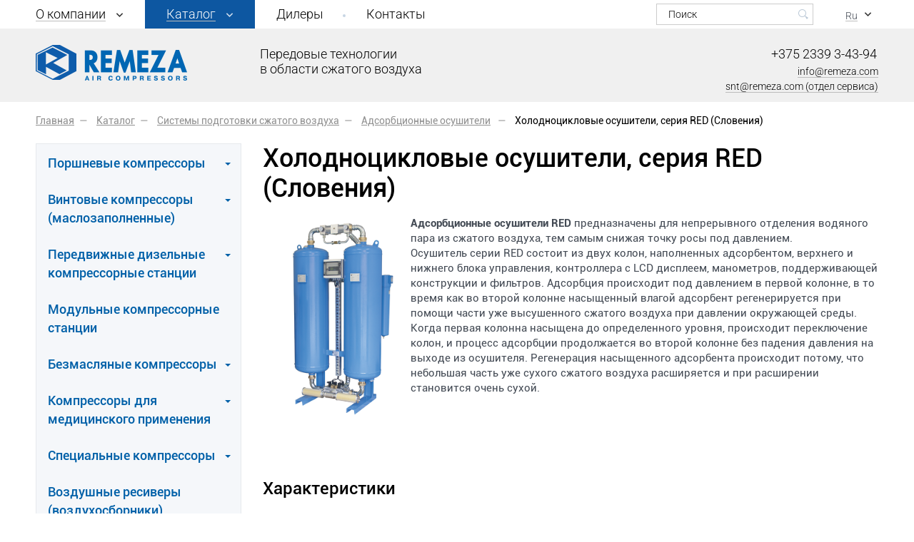

--- FILE ---
content_type: text/html; charset=UTF-8
request_url: https://www.remeza.com/catalog/system_compressed/desiccant_dehumidifiers/holodnokrovnye_dehumidifiers_series_red/
body_size: 15684
content:
<!DOCTYPE html>
<!--[if IE 8]><html class="ie ie8" lang="ru-RU"><![endif]-->
<!--[if IE 9]><html class="ie ie9" lang="ru-RU"><![endif]-->
<!--[if (gt IE 9)|!(IE)]><!-->
<html lang="ru-RU">
	<!--<![endif]-->
	<head>
		<meta name="format-detection" content="telephone=no">
		<meta name="SKYPE_TOOLBAR" content="SKYPE_TOOLBAR_PARSER_COMPATIBLE">
		<meta name="cmsmagazine" content="76c5fb8872e8328840d5f6d32da019af">
		<meta name="viewport" content="width=device-width, initial-scale=1.0, user-scalable=no">
		<title>Купить адсорбционный осушитель воздуха холодноцикловый серии RED (Словения) в Минске и Беларуси — ЗАО «РЕМЕЗА» </title>
		<link rel="icon" href="/favicon.ico" type="image/x-icon">
		<link rel="apple-touch-icon-precomposed" href="/local/templates/html_dev/apple-touch-icon.png">
		<meta http-equiv="Content-Type" content="text/html; charset=UTF-8" />
<meta name="robots" content="index, follow" />
<meta name="keywords" content="Каталог" />
<meta name="description" content="Реализуем адсорбционные осушители воздуха холодноцикловые серии RED (Словения) по ценам завода-изготовителя ➔ Выбор из нескольких моделей разной производительности ➔ Официальная гарантия ➔ Звоните и заказывайте ✅" />
<script type="text/javascript" data-skip-moving="true">(function(w, d, n) {var cl = "bx-core";var ht = d.documentElement;var htc = ht ? ht.className : undefined;if (htc === undefined || htc.indexOf(cl) !== -1){return;}var ua = n.userAgent;if (/(iPad;)|(iPhone;)/i.test(ua)){cl += " bx-ios";}else if (/Windows/i.test(ua)){cl += ' bx-win';}else if (/Macintosh/i.test(ua)){cl += " bx-mac";}else if (/Linux/i.test(ua) && !/Android/i.test(ua)){cl += " bx-linux";}else if (/Android/i.test(ua)){cl += " bx-android";}cl += (/(ipad|iphone|android|mobile|touch)/i.test(ua) ? " bx-touch" : " bx-no-touch");cl += w.devicePixelRatio && w.devicePixelRatio >= 2? " bx-retina": " bx-no-retina";var ieVersion = -1;if (/AppleWebKit/.test(ua)){cl += " bx-chrome";}else if (/Opera/.test(ua)){cl += " bx-opera";}else if (/Firefox/.test(ua)){cl += " bx-firefox";}ht.className = htc ? htc + " " + cl : cl;})(window, document, navigator);</script>


<link href="/bitrix/cache/css/s1/html_dev/page_184ae382db41c32200dfa64aeb7d0e8e/page_184ae382db41c32200dfa64aeb7d0e8e_v1.css?17174843385977" type="text/css"  rel="stylesheet" />
<link href="/bitrix/cache/css/s1/html_dev/template_913dcab233ecbb787e5d324502b5829e/template_913dcab233ecbb787e5d324502b5829e_v1.css?1767968501301032" type="text/css"  data-template-style="true" rel="stylesheet" />







		



<!-- Google Tag Manager -->
<script data-skip-moving="true">(function(w,d,s,l,i){w[l]=w[l]||[];w[l].push({'gtm.start':
        new Date().getTime(),event:'gtm.js'});var f=d.getElementsByTagName(s)[0],
        j=d.createElement(s),dl=l!='dataLayer'?'&l='+l:'';j.async=true;j.src=
        'https://www.googletagmanager.com/gtm.js?id='+i+dl;f.parentNode.insertBefore(j,f);
    })(window,document,'script','dataLayer','GTM-MX2NWKF');</script>
<!-- End Google Tag Manager -->

	</head>
	<body class="ru js-off pm-close inner">
	<!-- Google Tag Manager (noscript) -->
<noscript><iframe src="https://www.googletagmanager.com/ns.html?id=GTM-MX2NWKF" height="0" width="0" style="display:none;visibility:hidden"></iframe></noscript>
<!-- End Google Tag Manager (noscript) -->

				<div id="db" class="g-wrap">
			<div class="outer-bg pm-content">
				<div class="g-wrapper">
					<div class="g-wrapper_i">
						<header class="g-header">
							<div class="g-header_mob">
								<div class="container">
									<div class="logo-head-mob">
										    <a href="/" title="ЗАО «РЕМЕЗА»">
        <img src="/local/templates/html_dev/images/logo.png" alt="ЗАО «РЕМЕЗА»" title="ЗАО «РЕМЕЗА»">
    </a>
									</div>
									<div class="contacts-mob dropdown">
										<div data-toggle="dropdown" class="dropdown-toggle"></div>
										<div class="dropdown-menu">
											<div class="container">
												




<div itemscope="" itemtype="" class="contacts-head">
    <div class="tel"><a href="tel:+375233934394">+375 2339 3-43-94</a></div>
    <div class="mail"><a href="mailto:info@remeza.com">info@remeza.com</a></div>
    <div class="mail"><a href="mailto:snt@remeza.com">snt@remeza.com (отдел сервиса)</a></div>
</div>
											</div>
										</div>
									</div>
									<div class="search-mob dropdown">
										<div data-toggle="dropdown" class="dropdown-toggle"></div>
										<div class="dropdown-menu">
											<div class="container">
												
<div class="search-head-mob hide-print">
    <form action="/search/" method="get" onsubmit="var str=document.getElementById('search_mobile'); if (!str.value || str.value == str.title) return false;">
        <fieldset class="field">
            <input id="search_mobile" type="search" placeholder="Поиск" name="q" maxlength="50" class="input">
            <span class="submit">
                <input id="seo-search" name="btn-search" type="submit" value="Найти" class="btn-search">
            </span>
        </fieldset>
    </form>
</div>
											</div>
										</div>
									</div>
									


<div class="lang dropdown">
    <div data-toggle="dropdown" class="dropdown-toggle">
        <div class="ttl">Ru</div>
    </div>
    <div class="dropdown-menu">
        <ul class="list list-reset clearfix">
                   <li class="item"><span class="rus active">Ru</span></li>
            <li class="item"><a href="/en/" class="eng"><span>En</span></a></li>
        </ul>
    </div>
</div>

									<div class="hamb-wrap">
										<button id="seo-hamburger" class="hamburger pm-opener closed"><span class="ico"></span></button>
									</div>
								</div>
							</div>
							<div class="g-header_i">
								<div class="container">
									<div class="row">
										<div class="col-xs-8">
											<div class="menu-drop noActiveBg hide-print">
												<ul class="menu_level_1 break-word list-reset">
			
									<li class="item_1 item-submenu ">
	                    <a  href="/about/">
							<span class="i-wrap">O компании</span>
							<i class="sp-arr-menu icon"></i>
						</a>
						<div class="submenu">
							<ul class="menu_level_2 list-reset">
																				<li class="item_2 ">
							<a  href="/about/news/">Новости</a>
						</li>
																									<li class="item_2 ">
							<a  href="/about/certifications/">Сертификаты и декларации</a>
						</li>
																									<li class="item_2 ">
							<a  href="/about/partners/">Наши партнеры</a>
						</li>
																									<li class="item_2 ">
							<a  href="/about/original-consumables/">Оригинальные расходные материалы</a>
						</li>
																									<li class="item_2 ">
							<a  href="/about/policy-in-the-field-of-quality/">Политика в области качества</a>
						</li>
														</ul></div></li>			
															<li class="item_1 item-submenu active ">
		                    <a  href="/catalog/" >
								<span class="i-wrap">Каталог</span>
								<i class="sp-arr-menu icon"></i>
							</a>
							<div class="submenu">
								<ul class="menu_level_2 list-reset ">
																										<li class="item_2  ">
						<a  href="/catalog/piston/">
							<span>Поршневые компрессоры</span>
								<i class="sp-arr-right icon"></i>
						</a>
						<div class="submenu ">
                           <ul class="menu_level_3 list-reset">
																				<li class="item_3 ">
							<a  href="/catalog/piston/piston_compressors_series_remeza/">Серия Remeza</a>
						</li>
																									<li class="item_3 ">
							<a  href="/catalog/piston/piston_compressors_series_remeza-red/">Серия Remeza Red</a>
						</li>
																									<li class="item_3 ">
							<a  href="/catalog/piston/kompressor_dlya_pozharnykh_sistem/">Компрессор для пожарных систем</a>
						</li>
																									<li class="item_3 ">
							<a  href="/catalog/piston/medium_remeza/">Поршневые компрессоры среднего давления</a>
						</li>
																									<li class="item_3 ">
							<a  href="/catalog/piston/booster_remeza/">Дожимные (бустеры)</a>
						</li>
														</ul></div></li>												<li class="item_2  ">
						<a  href="/catalog/screw/">
							<span>Винтовые компрессоры (маслозаполненные)</span>
								<i class="sp-arr-right icon"></i>
						</a>
						<div class="submenu ">
                           <ul class="menu_level_3 list-reset">
																				<li class="item_3 ">
							<a  href="/catalog/screw/open_type/">Открытого типа 2,2-3,0 кВт</a>
						</li>
																									<li class="item_3 ">
							<a  href="/catalog/screw/belt_drive_15_75/">Ременный привод</a>
						</li>
																									<li class="item_3 ">
							<a  href="/catalog/screw/direct_drive/">Прямой привод</a>
						</li>
																									<li class="item_3 ">
							<a  href="/catalog/screw/16_bar_for_laser_cutting/">Для лазерной резки</a>
						</li>
														</ul></div></li>												<li class="item_2  ">
						<a  href="/catalog/station/">
							<span>Передвижные дизельные компрессорные станции</span>
								<i class="sp-arr-right icon"></i>
						</a>
						<div class="submenu ">
                           <ul class="menu_level_3 list-reset">
																				<li class="item_3 ">
							<a  href="/catalog/station/mobile_station_mmz/">С дизельным двигателем ММЗ (Беларусь)</a>
						</li>
																									<li class="item_3 ">
							<a  href="/catalog/station/portable_diesel/">Передвижные дизельные компрессорные станции с дизельным двигателем DEUTZ 23-33,5 кВт</a>
						</li>
														</ul></div></li>											<li class="item_2 ">
							<a  href="/catalog/modular/">Модульные компрессорные станции</a>
						</li>
																										<li class="item_2  ">
						<a  href="/catalog/oil_free/">
							<span>Безмасляные компрессоры</span>
								<i class="sp-arr-right icon"></i>
						</a>
						<div class="submenu ">
                           <ul class="menu_level_3 list-reset">
																				<li class="item_3 ">
							<a  href="/catalog/oil_free/screw_compressors/">Винтовые компрессоры</a>
						</li>
																									<li class="item_3 ">
							<a  href="/catalog/oil_free/piston_compressors/">Поршневые компрессоры</a>
						</li>
																									<li class="item_3 ">
							<a  href="/catalog/oil_free/scroll_compressors/">Спиральные безмасляные компрессоры</a>
						</li>
														</ul></div></li>												<li class="item_2  ">
						<a  href="/catalog/medical/">
							<span>Компрессоры для медицинского применения</span>
								<i class="sp-arr-right icon"></i>
						</a>
						<div class="submenu ">
                           <ul class="menu_level_3 list-reset">
																				<li class="item_3 ">
							<a  href="/catalog/medical/laboratory_equipment/">Компрессоры медицинского назначения</a>
						</li>
																									<li class="item_3 ">
							<a  href="/catalog/medical/medical_institutions/">Компрессоры для централизованного снабжения</a>
						</li>
																									<li class="item_3 ">
							<a  href="/catalog/medical/o_the_compressor_station/">Станции типа МВК</a>
						</li>
														</ul></div></li>												<li class="item_2  ">
						<a  href="/catalog/special/">
							<span>Специальные компрессоры</span>
								<i class="sp-arr-right icon"></i>
						</a>
						<div class="submenu ">
                           <ul class="menu_level_3 list-reset">
																				<li class="item_3 ">
							<a  href="/catalog/special/compressors_trolleybuses/">Компрессоры для троллейбусов</a>
						</li>
																									<li class="item_3 ">
							<a  href="/catalog/special/compressors_electrictrains/">Компрессоры для электропоездов</a>
						</li>
														</ul></div></li>											<li class="item_2 ">
							<a  href="/catalog/air_receivers/">Воздушные ресиверы (воздухосборники)</a>
						</li>
																																<li class="item_2 active ">
							<a  href="/catalog/system_compressed/">
								<span class="a-wrap">Системы подготовки сжатого воздуха</span>
									<i class="sp-arr-right icon"></i>

							</a>
							<div class="submenu ">
	                        	<ul class="menu_level_3 list-reset">
																									<li class="item_3 ">
							<a  href="/catalog/system_compressed/air_filters/">Фильтры сжатого воздуха</a>
						</li>
																									<li class="item_3 ">
							<a  href="/catalog/system_compressed/refrigerated_dryers/">Рефрижераторные осушители</a>
						</li>
																										<li class="item_3 active ">
								<a  href="/catalog/system_compressed/desiccant_dehumidifiers/">Адсорбционные осушители</a>
							</li>
																															<li class="item_3 ">
							<a  href="/catalog/system_compressed/separators/">Водомасляные сепараторы</a>
						</li>
																									<li class="item_3 ">
							<a  href="/catalog/system_compressed/the_subcooler/">Доохладители</a>
						</li>
																									<li class="item_3 ">
							<a  href="/catalog/system_compressed/the_columns_with_activated_carbon/">Колонны с активированным углем</a>
						</li>
																									<li class="item_3 ">
							<a  href="/catalog/system_compressed/cyclone_separators/">Циклонные сепараторы</a>
						</li>
														</ul></div></li>											<li class="item_2 ">
							<a  href="/catalog/generators/">Генераторы азота</a>
						</li>
																									<li class="item_2 ">
							<a  href="/catalog/control_system/">Система управления</a>
						</li>
														</ul></div></li>											<li class="item_1 ">
							<a  href="/dealers/">Дилеры</a>
						</li>
																									<li class="item_1 ">
							<a  href="/contacts/">Контакты</a>
						</li>
														</ul>
												<div class="bg"></div>
											</div>
										</div>
										<div class="col-xs-4">
											


<div class="lang dropdown">
    <div data-toggle="dropdown" class="dropdown-toggle">
        <div class="ttl">Ru</div>
    </div>
    <div class="dropdown-menu">
        <ul class="list list-reset clearfix">
                   <li class="item"><span class="rus active">Ru</span></li>
            <li class="item"><a href="/en/" class="eng"><span>En</span></a></li>
        </ul>
    </div>
</div>

											

<div class="search-head hide-print">
												<form action="/search/" method="get" onsubmit="var str=document.getElementById('search_header'); if (!str.value || str.value == str.title) return false;">
													<fieldset class="field">
														<input id="search_header" type="search" placeholder="Поиск" name="q" maxlength="50" class="input"><span class="submit">
														<input id="seo-search_head" name="btn-search" type="submit" value="" class="btn-search"></span>
													</fieldset>
												</form>
											</div>										</div>
									</div>
									<div class="g-header-bg">
										<div class="row">
											<div class="col-lg-6 col-md-3">
												<div class="logo-head">
													<div itemscope="" itemtype="" class="logo">
													<a itemprop="" href="https://www.remeza.com/">														<img itemprop="" src="/local/templates/html_dev/images/logo.png" alt="ЗАО «РЕМЕЗА»" title="ЗАО «РЕМЕЗА»">													</a>													</div>
													


<div class="title hidden-md">Передовые технологии в области сжатого воздуха</div>												</div>
											</div>
                                            <div class="col-lg-3 col-md-5 col-xs-2 mt_2 text-center">
                                                                                                                                            </div>

											<div class="col-lg-3 col-md-4 col-xs-2 mb_1">
												




<div itemscope="" itemtype="" class="contacts-head">
    <div class="tel"><a href="tel:+375233934394">+375 2339 3-43-94</a></div>
    <div class="mail"><a href="mailto:info@remeza.com">info@remeza.com</a></div>
    <div class="mail"><a href="mailto:snt@remeza.com">snt@remeza.com (отдел сервиса)</a></div>
</div>											</div>
										</div>
									</div>
								</div>
							</div>
						</header>
						<div class="g-main">

							<div class="g-main_i container">

									<div class="row">
																				<div class="col-xs-12 col-md-12 hide-print">
											<div class="breadcrumb"><ol class="list-reset" itemscope itemtype="http://schema.org/BreadcrumbList"><li itemprop="itemListElement" itemscope itemtype="http://schema.org/ListItem" >
							<a itemprop="item" href="/" title="Главная"><span itemprop="name">Главная</span></a>
							<meta itemprop="position" content="1" />
						</li><li itemprop="itemListElement" itemscope itemtype="http://schema.org/ListItem" >
							<a itemprop="item" href="/catalog/" title="Каталог"><span itemprop="name">Каталог</span></a>
							<meta itemprop="position" content="2" />
						</li><li itemprop="itemListElement" itemscope itemtype="http://schema.org/ListItem" >
							<a itemprop="item" href="/catalog/system_compressed/" title="Системы подготовки сжатого воздуха"><span itemprop="name">Системы подготовки сжатого воздуха</span></a>
							<meta itemprop="position" content="3" />
						</li><li itemprop="itemListElement" itemscope itemtype="http://schema.org/ListItem" >
							<a itemprop="item" href="/catalog/system_compressed/desiccant_dehumidifiers/" title="Адсорбционные осушители"><span itemprop="name">Адсорбционные осушители</span></a>
							<meta itemprop="position" content="4" />
						</li>
			<li itemprop="itemListElement" itemscope itemtype="http://schema.org/ListItem" class="active">
				<link itemprop="item" href="/catalog/system_compressed/desiccant_dehumidifiers/holodnokrovnye_dehumidifiers_series_red/">
				<span itemprop="name">Холодноцикловые осушители, серия RED (Словения)</span>
				<meta itemprop="position" content="5" />
			</li></ol></div>										</div>
																	</div>
								<div class="row">
																			<aside class="g-sidebar col-md-3 col-xs-12 hide-print">
																																	<nav class="menu-accordion-2">
																								
	<div class="accordion">
		<div id="menu-accordion" class="acc-group">
							<div class="panel">
				<div class="acc-heading">
					<a href="/catalog/piston/" class="link level-1 ">
						<span>Поршневые компрессоры</span>
					</a>
					<a href="#accordion-menu-1" data-toggle="collapse" data-parent="#menu-accordion" class="open-menu collapsed"></a>
				</div>
				<div id="accordion-menu-1" class="collapse">
					<div class="acc-body">
						<div class="list-wrap">
							<ul class="level-2 list-reset">

																				<li class="item_2 ">
					<a href="/catalog/piston/piston_compressors_series_remeza/">Серия Remeza</a>
				</li>
																								<li class="item_2 ">
					<a href="/catalog/piston/piston_compressors_series_remeza-red/">Серия Remeza Red</a>
				</li>
																								<li class="item_2 ">
					<a href="/catalog/piston/kompressor_dlya_pozharnykh_sistem/">Компрессор для пожарных систем</a>
				</li>
																								<li class="item_2 ">
					<a href="/catalog/piston/medium_remeza/">Поршневые компрессоры среднего давления</a>
				</li>
																								<li class="item_2 ">
					<a href="/catalog/piston/booster_remeza/">Дожимные (бустеры)</a>
				</li>
										</ul></div></div></div></div>						<div class="panel">
				<div class="acc-heading">
					<a href="/catalog/screw/" class="link level-1 ">
						<span>Винтовые компрессоры (маслозаполненные)</span>
					</a>
					<a href="#accordion-menu-7" data-toggle="collapse" data-parent="#menu-accordion" class="open-menu collapsed"></a>
				</div>
				<div id="accordion-menu-7" class="collapse">
					<div class="acc-body">
						<div class="list-wrap">
							<ul class="level-2 list-reset">

																				<li class="item_2 ">
					<a href="/catalog/screw/open_type/">Открытого типа 2,2-3,0 кВт</a>
				</li>
																								<li class="item_2 ">
					<a href="/catalog/screw/belt_drive_15_75/">Ременный привод</a>
				</li>
																								<li class="item_2 ">
					<a href="/catalog/screw/direct_drive/">Прямой привод</a>
				</li>
																								<li class="item_2 ">
					<a href="/catalog/screw/16_bar_for_laser_cutting/">Для лазерной резки</a>
				</li>
										</ul></div></div></div></div>						<div class="panel">
				<div class="acc-heading">
					<a href="/catalog/station/" class="link level-1 ">
						<span>Передвижные дизельные компрессорные станции</span>
					</a>
					<a href="#accordion-menu-12" data-toggle="collapse" data-parent="#menu-accordion" class="open-menu collapsed"></a>
				</div>
				<div id="accordion-menu-12" class="collapse">
					<div class="acc-body">
						<div class="list-wrap">
							<ul class="level-2 list-reset">

																				<li class="item_2 ">
					<a href="/catalog/station/mobile_station_mmz/">С дизельным двигателем ММЗ (Беларусь)</a>
				</li>
																								<li class="item_2 ">
					<a href="/catalog/station/portable_diesel/">Передвижные дизельные компрессорные станции с дизельным двигателем DEUTZ 23-33,5 кВт</a>
				</li>
										</ul></div></div></div></div>																		<div class="panel">
							<div class="acc-heading">
								<a href="/catalog/modular/" class="link level-1">
									Модульные компрессорные станции								</a>
							</div>
						</div>
																			<div class="panel">
				<div class="acc-heading">
					<a href="/catalog/oil_free/" class="link level-1 ">
						<span>Безмасляные компрессоры</span>
					</a>
					<a href="#accordion-menu-16" data-toggle="collapse" data-parent="#menu-accordion" class="open-menu collapsed"></a>
				</div>
				<div id="accordion-menu-16" class="collapse">
					<div class="acc-body">
						<div class="list-wrap">
							<ul class="level-2 list-reset">

																				<li class="item_2 ">
					<a href="/catalog/oil_free/screw_compressors/">Винтовые компрессоры</a>
				</li>
																								<li class="item_2 ">
					<a href="/catalog/oil_free/piston_compressors/">Поршневые компрессоры</a>
				</li>
																								<li class="item_2 ">
					<a href="/catalog/oil_free/scroll_compressors/">Спиральные безмасляные компрессоры</a>
				</li>
										</ul></div></div></div></div>						<div class="panel">
				<div class="acc-heading">
					<a href="/catalog/medical/" class="link level-1 ">
						<span>Компрессоры для медицинского применения</span>
					</a>
					<a href="#accordion-menu-20" data-toggle="collapse" data-parent="#menu-accordion" class="open-menu collapsed"></a>
				</div>
				<div id="accordion-menu-20" class="collapse">
					<div class="acc-body">
						<div class="list-wrap">
							<ul class="level-2 list-reset">

																				<li class="item_2 ">
					<a href="/catalog/medical/laboratory_equipment/">Компрессоры медицинского назначения</a>
				</li>
																								<li class="item_2 ">
					<a href="/catalog/medical/medical_institutions/">Компрессоры для централизованного снабжения</a>
				</li>
																								<li class="item_2 ">
					<a href="/catalog/medical/o_the_compressor_station/">Станции типа МВК</a>
				</li>
										</ul></div></div></div></div>						<div class="panel">
				<div class="acc-heading">
					<a href="/catalog/special/" class="link level-1 ">
						<span>Специальные компрессоры</span>
					</a>
					<a href="#accordion-menu-24" data-toggle="collapse" data-parent="#menu-accordion" class="open-menu collapsed"></a>
				</div>
				<div id="accordion-menu-24" class="collapse">
					<div class="acc-body">
						<div class="list-wrap">
							<ul class="level-2 list-reset">

																				<li class="item_2 ">
					<a href="/catalog/special/compressors_trolleybuses/">Компрессоры для троллейбусов</a>
				</li>
																								<li class="item_2 ">
					<a href="/catalog/special/compressors_electrictrains/">Компрессоры для электропоездов</a>
				</li>
										</ul></div></div></div></div>																		<div class="panel">
							<div class="acc-heading">
								<a href="/catalog/air_receivers/" class="link level-1">
									Воздушные ресиверы (воздухосборники)								</a>
							</div>
						</div>
																						<div class="panel">
				<div class="acc-heading">
					<a href="/catalog/system_compressed/" class="link level-1 active">
						<span>Системы подготовки сжатого воздуха</span>
					</a>
					<a href="#accordion-menu-28" data-toggle="collapse" data-parent="#menu-accordion" class="open-menu"></a>
				</div>
				<div id="accordion-menu-28" class="collapse in">
					<div class="acc-body">
						<div class="list-wrap">
							<ul class="level-2 list-reset">
																							<li class="item_2 ">
					<a href="/catalog/system_compressed/air_filters/">Фильтры сжатого воздуха</a>
				</li>
																								<li class="item_2 ">
					<a href="/catalog/system_compressed/refrigerated_dryers/">Рефрижераторные осушители</a>
				</li>
																									<li class="item_2 active ">
						<a href="/catalog/system_compressed/desiccant_dehumidifiers/">Адсорбционные осушители</a>
					</li>
																												<li class="item_2 ">
					<a href="/catalog/system_compressed/separators/">Водомасляные сепараторы</a>
				</li>
																								<li class="item_2 ">
					<a href="/catalog/system_compressed/the_subcooler/">Доохладители</a>
				</li>
																								<li class="item_2 ">
					<a href="/catalog/system_compressed/the_columns_with_activated_carbon/">Колонны с активированным углем</a>
				</li>
																								<li class="item_2 ">
					<a href="/catalog/system_compressed/cyclone_separators/">Циклонные сепараторы</a>
				</li>
										</ul></div></div></div></div>																		<div class="panel">
							<div class="acc-heading">
								<a href="/catalog/generators/" class="link level-1">
									Генераторы азота								</a>
							</div>
						</div>
																															<div class="panel">
							<div class="acc-heading">
								<a href="/catalog/control_system/" class="link level-1">
									Система управления								</a>
							</div>
						</div>
														</div>
</div>

												</nav>
																																											</aside>
																		<article id="workarea" class="g-content col-md-9 col-xs-12 clearfix">
																																					
									
									

<!-- <div itemscope="" itemtype="http://www.schema.org/Product"> -->

<h1 class="mt_0 " id="title" itemprop="name">
			Холодноцикловые осушители, серия RED (Словения)	</h1>




<div class="b-catalog wth_magn" id="element-1631" >
		<div class="descr mb_2">
					<blockquote style="margin: 0 0 0 40px; border: none; padding: 0px;">
 <img width="147" alt="B-Dry-1000_4.png" src="/upload/medialibrary/518/b_dry_1000_4.png" height="280" title="B-Dry-1000_4.png" align="left">
</blockquote>
<b>
Адсорбционные осушители RED</b> предназначены для непрерывного отделения водяного пара из сжатого воздуха, тем самым снижая точку росы под давлением.<br>
 Осушитель серии RED состоит из двух колон, наполненных адсорбентом, верхнего и нижнего блока управления, контроллера с LCD дисплеем, манометров, поддерживающей конструкции и фильтров. Адсорбция происходит под давлением в первой колонне, в то время как во второй колонне насыщенный влагой адсорбент регенерируется при помощи части уже высушенного сжатого воздуха при давлении окружающей среды.<br>
 Когда первая колонна насыщена до определенного уровня, происходит переключение колон, и процесс адсорбции продолжается во второй колонне без падения давления на выходе из осушителя. Регенерация насыщенного адсорбента происходит потому, что небольшая часть уже сухого сжатого воздуха расширяется и при расширении становится очень сухой.<br>
<div class="row">
	<div class="col-md-12 col-lg-5 col-sm-12 col-xs-12 caption hide-print">
	</div>
</div>
 <br>
 <br>
<h2>Характеристики</h2>
<table cellspacing="NaN" cellpadding="NaN">
<tbody>
<tr>
	<th>
		 рабочее давление
	</th>
	<th>
		 &nbsp;4&nbsp;до&nbsp;16&nbsp;бар
	</th>
</tr>
<tr>
	<td>
		 темп. диапазон
	</td>
	<td>
		 &nbsp;1,5&nbsp;до&nbsp;60&nbsp;°C
	</td>
</tr>
<tr>
	<td>
		 точка росы
	</td>
	<td>
		 &nbsp;-40 /&nbsp;-25&nbsp; / -70&nbsp;°C
	</td>
</tr>
<tr>
	<td>
		 производительность&nbsp;&nbsp;&nbsp;&nbsp;&nbsp;&nbsp;<br>
	</td>
	<td>
		 110&nbsp;до 6500&nbsp;Нм3/ч <br>
 <br>
	</td>
</tr>
</tbody>
</table>
 <br>
<table class="rfd-icon">
<thead>
<tr>
	<th rowspan="2">
 <strong>Модель</strong>
	</th>
	<th>
		 Пр-ть
	</th>
	<th>
		 Длина
	</th>
	<th>
		 Ширина
	</th>
	<th>
		 Высота
	</th>
	<th>
		 Вес
	</th>
	<th colspan="2">
		 Соединение
	</th>
	<th>
		 Эл. потребление
	</th>
</tr>
<tr>
	<th>
		 м<sup>3</sup>/ч
	</th>
	<th>
		 мм
	</th>
	<th>
		 мм
	</th>
	<th>
		 мм
	</th>
	<th>
		 кг
	</th>
	<th>
		 BSP
	</th>
	<th>
		 DIN Flange
	</th>
	<th>
		 Квт
	</th>
</tr>
</thead>
<tbody>
<tr>
	<td>
		 RED 110
	</td>
	<td>
		 110
	</td>
	<td>
		 650
	</td>
	<td>
		 3900
	</td>
	<td>
		 1570
	</td>
	<td>
		 126
	</td>
	<td>
		 1
	</td>
	<td>
	</td>
	<td>
		 0,06
	</td>
</tr>
<tr>
	<td>
		 RED 150
	</td>
	<td>
		 150
	</td>
	<td>
		 700
	</td>
	<td>
		 410
	</td>
	<td>
		 1820
	</td>
	<td>
		 142
	</td>
	<td>
		 1
	</td>
	<td>
	</td>
	<td>
		 0,06
	</td>
</tr>
<tr>
	<td>
		 RED 200
	</td>
	<td>
		 200
	</td>
	<td>
		 700
	</td>
	<td>
		 450
	</td>
	<td>
		 1600
	</td>
	<td>
		 180
	</td>
	<td>
		 1
	</td>
	<td>
	</td>
	<td>
		 0,06
	</td>
</tr>
<tr>
	<td>
		 RED 250
	</td>
	<td>
		 250
	</td>
	<td>
		 700
	</td>
	<td>
		 450
	</td>
	<td>
		 1850
	</td>
	<td>
		 220
	</td>
	<td>
		 1
	</td>
	<td>
	</td>
	<td>
		 0,06
	</td>
</tr>
<tr>
	<td>
		 RED 300
	</td>
	<td>
		 300
	</td>
	<td>
		 900
	</td>
	<td>
		 530
	</td>
	<td>
		 1620
	</td>
	<td>
		 255
	</td>
	<td>
		 1<sup>1/2</sup>
	</td>
	<td>
	</td>
	<td>
		 0,06
	</td>
</tr>
<tr>
	<td>
		 RED 400
	</td>
	<td>
		 400
	</td>
	<td>
		 900
	</td>
	<td>
		 530
	</td>
	<td>
		 1870
	</td>
	<td>
		 275
	</td>
	<td>
		 1<sup>1/2</sup>
	</td>
	<td>
	</td>
	<td>
		 0,06
	</td>
</tr>
<tr>
	<td>
		 RED 600
	</td>
	<td>
		 600
	</td>
	<td>
		 850
	</td>
	<td>
		 700
	</td>
	<td>
		 1940
	</td>
	<td>
		 355
	</td>
	<td>
		 1<sup>1/2</sup>
	</td>
	<td>
 <br>
	</td>
	<td>
		 0,06
	</td>
</tr>
<tr>
	<td>
		 RED 800
	</td>
	<td>
		 800
	</td>
	<td>
		 1000
	</td>
	<td>
		 710
	</td>
	<td>
		 1980
	</td>
	<td>
		 470
	</td>
	<td>
		 2
	</td>
	<td>
 <br>
	</td>
	<td>
		 0,06
	</td>
</tr>
<tr>
	<td>
		 RED 1000
	</td>
	<td>
		 1000
	</td>
	<td>
		 1050
	</td>
	<td>
		 710
	</td>
	<td>
		 1980
	</td>
	<td>
		 1475
	</td>
	<td>
		 2
	</td>
	<td>
 <br>
	</td>
	<td>
		 0,06 &nbsp; &nbsp;
	</td>
</tr>
</tbody>
</table>
<blockquote>
	<div class="row mt_2">
		<div class="table-responsive">
 <br>
 <img width="261" alt="RED.png" src="/upload/medialibrary/9f2/red.png" height="350" title="RED.png" align="left">
		</div>
	</div>
</blockquote>
<table>
<thead>
<tr>
	<th rowspan="2">
		 Модель
	</th>
	<th>
		 Пр-ть
	</th>
	<th>
		 Длина
	</th>
	<th>
		 Ширина
	</th>
	<th>
		 Высота
	</th>
	<th>
		 Вес
	</th>
	<th colspan="2">
		 Соединение
	</th>
	<th>
		 Эл. потребление
	</th>
</tr>
<tr>
	<th>
		 м<sup>3</sup>/ч
	</th>
	<th>
		 мм
	</th>
	<th>
		 мм
	</th>
	<th>
		 мм
	</th>
	<th>
		 кг
	</th>
	<th>
		 BSP
	</th>
	<th>
		 DIN Flange
	</th>
	<th>
		 Квт
	</th>
</tr>
</thead>
<tbody>
<tr>
	<td>
		 RED 1200
	</td>
	<td>
		 1200
	</td>
	<td>
		 1400
	</td>
	<td>
		 600
	</td>
	<td>
		 2050
	</td>
	<td>
		 650
	</td>
	<td>
 <br>
	</td>
	<td>
		 DN50
	</td>
	<td>
		 0,06
	</td>
</tr>
<tr>
	<td>
		 RED 1500
	</td>
	<td>
		 1500
	</td>
	<td>
		 1500
	</td>
	<td>
		 650
	</td>
	<td>
		 2100
	</td>
	<td>
		 850
	</td>
	<td>
 <br>
	</td>
	<td>
		 DN65
	</td>
	<td>
		 0,06
	</td>
</tr>
<tr>
	<td>
		 RED 2000
	</td>
	<td>
		 2000
	</td>
	<td>
		 1600
	</td>
	<td>
		 750
	</td>
	<td>
		 2150
	</td>
	<td>
		 950
	</td>
	<td>
 <br>
	</td>
	<td>
		 DN65
	</td>
	<td>
		 0,06
	</td>
</tr>
<tr>
	<td>
		 RED 2500
	</td>
	<td>
		 2500
	</td>
	<td>
		 1750
	</td>
	<td>
		 800
	</td>
	<td>
		 2250
	</td>
	<td>
		 1100
	</td>
	<td>
 <br>
	</td>
	<td>
		 DN80
	</td>
	<td>
		 0,06
	</td>
</tr>
<tr>
	<td>
		 RED 3000
	</td>
	<td>
		 3000
	</td>
	<td>
		 1900
	</td>
	<td>
		 850
	</td>
	<td>
		 2250
	</td>
	<td>
		 1500
	</td>
	<td>
 <br>
	</td>
	<td>
		 DN80
	</td>
	<td>
		 0,06
	</td>
</tr>
<tr>
	<td>
		 RED 3750
	</td>
	<td>
		 3750
	</td>
	<td>
		 2100
	</td>
	<td>
		 950
	</td>
	<td>
		 2350
	</td>
	<td>
		 2000
	</td>
	<td>
 <br>
	</td>
	<td>
		 DN100
	</td>
	<td>
		 0,06
	</td>
</tr>
<tr>
	<td>
		 RED 5000
	</td>
	<td>
		 5000
	</td>
	<td>
		 2250
	</td>
	<td>
		 1050
	</td>
	<td>
		 2650
	</td>
	<td>
		 2450
	</td>
	<td>
 <br>
	</td>
	<td>
		 DN100
	</td>
	<td>
		 0,06
	</td>
</tr>
<tr>
	<td>
		 RED 6500
	</td>
	<td>
		 6500
	</td>
	<td>
		 2450
	</td>
	<td>
		 1100
	</td>
	<td>
		 2850
	</td>
	<td>
		 3000
	</td>
	<td>
 <br>
	</td>
	<td>
		 DN125
	</td>
	<td>
		 0,06
	</td>
</tr>
</tbody>
</table>
 <br>
<h2>Применения</h2>
 • компрессорные установки<br>
 <br>
<p>
 <b>Номинальная производительность приведена в&nbsp;соответствии с&nbsp;DIN ISO 7183.</b>
</p>
<p>
	 Выше-приведенная производительность осушителей основывается на&nbsp;стандартные условия эксплуатации:
</p>
<p>
 <b>Давление на&nbsp;входе в&nbsp;осушитель: 7 бар (изб.)</b><br>
 <b>
	Температура на&nbsp;входе в&nbsp;осушитель: 35°C</b><br>
 <b>
	Точка росы на&nbsp;выходе из&nbsp;осушителя: -40°C</b>
</p>
<p>
 <i>Отклонения от&nbsp;рабочих условий может повлиять на&nbsp;производительность осушителя. Для расчета производительности при «худшем случае» условий эксплуатации (низкое давление на&nbsp;входе, высокая температура на&nbsp;входе, более низкая точка росы) необходимо использовать коэффиценты.</i>
</p>
<p>
</p>
 <br>
<table border="1" cellpadding="1" cellspacing="1" align="center">
<tbody>
<tr>
	<td colspan="16">
		 &nbsp;<b>РАБОЧЕЕ ДАВЛЕНИЕ - КОРРЕКТИРУЮЩИЕ ФАКТОРЫ - С</b>
	</td>
</tr>
<tr>
	<td>
		 &nbsp;Рабочее давление (бар)
	</td>
	<td>
		 2&nbsp;
	</td>
	<td>
		 3&nbsp;
	</td>
	<td>
		 4&nbsp;
	</td>
	<td>
		 5&nbsp;
	</td>
	<td>
		 6&nbsp;
	</td>
	<td>
		 7&nbsp;
	</td>
	<td>
		 8&nbsp;
	</td>
	<td>
		 9&nbsp;
	</td>
	<td>
		 10&nbsp;
	</td>
	<td>
		 11&nbsp;
	</td>
	<td>
		 12&nbsp;
	</td>
	<td>
		 &nbsp;13
	</td>
	<td>
		 14
	</td>
	<td>
		 15&nbsp;
	</td>
	<td>
		 &nbsp;16
	</td>
</tr>
<tr>
	<td>
		 &nbsp;Корректирующий фактор С
	</td>
	<td>
		 0,38&nbsp;
	</td>
	<td>
		 0,5&nbsp;
	</td>
	<td>
		 0,63&nbsp;
	</td>
	<td>
		 0,75&nbsp;
	</td>
	<td>
		 0,88&nbsp;
	</td>
	<td>
		 1&nbsp;
	</td>
	<td>
		 1,13&nbsp;
	</td>
	<td>
		 1,25&nbsp;
	</td>
	<td>
		 1,38&nbsp;
	</td>
	<td>
		 1,50&nbsp;
	</td>
	<td>
		 1,63&nbsp;
	</td>
	<td>
		 1,75&nbsp;
	</td>
	<td>
		 1,88&nbsp;
	</td>
	<td>
		 2,00&nbsp;
	</td>
	<td>
		 2,13
	</td>
</tr>
</tbody>
</table>
 <br>
<table border="1" cellpadding="1" cellspacing="1">
<tbody>
<tr>
	<td colspan="9">
		 &nbsp;<b>РАБОЧАЯ ТЕМПЕРАТУРА - КОРРЕКТИРУЮЩИЕ ФАКТОРЫ &nbsp;</b> &nbsp; &nbsp; &nbsp; &nbsp; &nbsp; &nbsp; &nbsp;
	</td>
</tr>
<tr>
	<td>
		 &nbsp;Температура на входе (С)
	</td>
	<td>
		 25
	</td>
	<td>
		 30
	</td>
	<td>
		 35
	</td>
	<td>
		 40
	</td>
	<td>
		 45
	</td>
	<td>
		 50
	</td>
	<td>
		 55
	</td>
	<td>
		 60
	</td>
</tr>
<tr>
	<td>
		 &nbsp;Корректирующий фактор С
	</td>
	<td>
		 &nbsp;1
	</td>
	<td>
		 1
	</td>
	<td>
		 1
	</td>
	<td>
		 0,97
	</td>
	<td>
		 0,87
	</td>
	<td>
		 0,80
	</td>
	<td>
		 0,64
	</td>
	<td>
		 0,51
	</td>
</tr>
</tbody>
</table>
 <br>
<table border="1" cellpadding="1" cellspacing="1">
<tbody>
<tr>
	<td colspan="4">
 <b>ТОЧКА РОСЫ - КОРРЕКТИРУЮЩИЕ ФАКТОРЫ</b>
	</td>
</tr>
<tr>
	<td>
		 Температура на входе (С)
	</td>
	<td>
		 -25
	</td>
	<td>
		 -40
	</td>
	<td>
		 -70
	</td>
</tr>
<tr>
	<td>
		 Корректирующий фактор С
	</td>
	<td>
		 1,1
	</td>
	<td>
		 1
	</td>
	<td>
		 0,7
	</td>
</tr>
</tbody>
</table>
 <br>
 <i><br>
 <br>
 </i>
<p>
</p>			<div class="clear"></div>
			</div>
			</div>
<!-- </div> -->									
									
									</article>
								</div>
							</div>
						</div>
					</div>
				</div>
				<footer class="g-footer hide-print">
					<div class="g-footer_i">
						<div class="container">
							<div class="menu-foot-3 hide-print clearfix row">
								<ul class="menu_level_1 list-reset row">

									 

												<li class="item_1 col-sm-4 ">
	                    <a  href="/about/">
							<span class="a-wrap">Компания</span>
						</a>
						<ul class="menu_level_2 list-reset">
												

			                                   
													<li class="item_2 ">
							<a  href="/about/news/">
								Новости							</a>
						</li>

									
																			<li class="item_2 ">
							<a  href="/about/certifications/">
								Сертификаты и декларации							</a>
						</li>

									
																			<li class="item_2 ">
							<a  href="/about/partners/">
								Наши партнеры							</a>
						</li>

									
																			<li class="item_2 ">
							<a  href="/about/original-consumables/">
								Оригинальные расходные материалы							</a>
						</li>

									
									</ul>
			<ul class="menu_level_2 list-reset">
															<li class="item_2 ">
							<a  href="/about/policy-in-the-field-of-quality/">
								Политика в области качества							</a>
						</li>

									
								</ul></li>
									 

												<li class="item_1 catalog col-sm-8 ">
	                    <a  href="/catalog/">
							<span class="a-wrap">Каталог</span>
						</a>
						<div class="catalog_wrap">
						<ul class="menu_level_2 list-reset">
												

			                                   
													<li class="item_2 ">
							<a  href="/catalog/piston/">

									Поршневые компрессоры							</a>
						</li>

									
																			<li class="item_2 ">
							<a  href="/catalog/screw/">

									Винтовые компрессоры (маслозаполненные)							</a>
						</li>

									
																			<li class="item_2 ">
							<a  href="/catalog/station/">

									Передвижные дизельные компрессорные станции							</a>
						</li>

									
																			<li class="item_2 ">
							<a  href="/catalog/modular/">

									Модульные компрессорные станции							</a>
						</li>

									
																			<li class="item_2 ">
							<a  href="/catalog/oil_free/">

									Безмасляные компрессоры							</a>
						</li>

									
																			<li class="item_2 ">
							<a  href="/catalog/medical/">

									Компрессоры для медицинского применения							</a>
						</li>

									
									</ul>
			<ul class="menu_level_2 list-reset">
															<li class="item_2 ">
							<a  href="/catalog/special/">

									Специальные компрессоры							</a>
						</li>

									
																			<li class="item_2 ">
							<a  href="/catalog/air_receivers/">

									Воздушные ресиверы (воздухосборники)							</a>
						</li>

									
																			<li class="item_2 ">
							<a  href="/catalog/system_compressed/">

									Системы подготовки сжатого воздуха							</a>
						</li>

									
																			<li class="item_2 ">
							<a  href="/catalog/generators/">

									Генераторы азота							</a>
						</li>

									
																			<li class="item_2 ">
							<a  href="/catalog/control_system/">

									Система управления							</a>
						</li>

									
								</ul></div></li>


								</ul>
							</div>
                            <div class="col-md-4 col-sm-6">
							

















<div class="contacts-foot">
								<address class="address">Республика Беларусь, Гомельская обл., г. Рогачев, ул. Александра Пушкина, 65</address>
								<div class="tel-wrap">
									<div class="tel"><a href="tel:+375233934394">(+375-2339) 34394</a>,</div>
									<div class="tel"><a href="tel:+375233934297">34297</a>,</div>
									<div class="tel"><a href="tel:+375233939474">39474</a>,</div>
									<div class="tel"><a href="tel:+375233939473">39473</a></div>
								</div>


							</div>
<script type="application/ld+json">
{ "@context": "https://schema.org",
"@type": "Organization",
"name": "Ремеза",
"legalName" : "ЗАО «Ремеза»",
"url": "https://www.remeza.com/",
"logo": "https://www.remeza.com/local/templates/html_dev/images/logo.png",
"address": {
"@type": "PostalAddress",
"addressLocality": "Рогачев",
"streetAddress": "ул. Пушкина, 65",
"postalCode": "247672",
"addressCountry": "BY"
},
"contactPoint": [{
"@type": "ContactPoint",
"contactType": "customer service",
"telephone": "+375 2339 34394",
"email": "info@remeza.com" },{
"@type": "ContactPoint",
"contactType": "customer service",
"telephone": "+375 2339 34297"}]
}
</script>

<script type="application/ld+json">{
"@context": "http://schema.org",
"@type": "Product",
"name": "ЗАО «Ремеза»","aggregateRating": {
"@type": "AggregateRating",
"ratingCount": "14",
"ratingValue": "4.9"
}}</script>                            </div>
                            <div class="col-md-3 col-sm-6">
                                                                                    </div>
						</div>
						<div class="footer-small">
							<div class="container">
								<div class="row">
									

<div class="col-sm-3">
										<div class="logo-foot">
											<div class="media">
												<div class="media-body">
													<div>© 2026. ЗАО «РЕМЕЗА»</div>
												</div>
											</div>
										</div>
									</div>									<div class="col-md-2 col-sm-2">
										<div class="menu-foot-2 hide-print clearfix">
											    <ul class="menu_level_1 list-reset">
                        <p class="" style="color:#434A54;">
                <!-- <li class="item_1"> -->
                    <a  href="/map/" style="color:#434A54;">Карта сайта</a>
                <!-- </li> -->
                 </p>
                            <p class="" style="color:#434A54;">
                <!-- <li class="item_1"> -->
                    <a  href="/excel/" style="color:#434A54;">База данных ВК</a>
                <!-- </li> -->
                 </p>
                </ul>
										</div>
									</div><div class="col-md-2 col-sm-4">

                                    </div>

									<div class="col-md-5 col-sm-3">
										<div class="studio">
    <div class="link" style="margin: 4px 6px 2px 0;"><a href="https://www.db.by/" target="_blank">Создание и продвижение сайта</a></div>
    <div class="inner" style="float:left;">
        <div class="pic" style="margin: 0 6px 0px;"><img src="[data-uri]" alt="Студия Борового" title="Студия Борового"></div>
        <div class="text" style="margin: 4px 0 0;">Студия Борового</div>
    </div>
</div>									</div>
								</div>
							</div>
						</div>
					</div>
				</footer>
				<div class="scroll-to-top ic-arrow">наверх</div>
			</div>
			<div class="pm">
				<div class="pm-backdrop"></div>
				<div class="pm-wrap">
					<div class="hamburger-cont"><a class="hamburger pm-closer closed"><span class="ico"></span></a></div>
					<div class="pm-inner">
						
	<div class="menu-mobile">
	<ul class="menu_level_1 list-reset break-word">

				
			
									<li class="item_1 ">
						<a href="/about/">O компании</a>
						<a data-toggle="collapse" href="#accordion-m-1" class="icon collapsed"></a>
							<div id="accordion-m-1" class="collapse">
							<ul class="menu_level_2 list-reset">
				
						
					
												<li class="item_2">
						<a href="/about/news/" >Новости</a>
					</li>
				
						
					
												<li class="item_2">
						<a href="/about/certifications/" >Сертификаты и декларации</a>
					</li>
				
						
					
												<li class="item_2">
						<a href="/about/partners/" >Наши партнеры</a>
					</li>
				
						
					
												<li class="item_2">
						<a href="/about/original-consumables/" >Оригинальные расходные материалы</a>
					</li>
				
						
					
												<li class="item_2">
						<a href="/about/policy-in-the-field-of-quality/" >Политика в области качества</a>
					</li>
				
						
									</ul></div></li>			
			
									<li class="item_1 active in">
						<a href="/catalog/">Каталог</a>
						<a data-toggle="collapse" href="#accordion-m-7" class="icon"></a>
							<div id="accordion-m-7" class="collapse in">
							<ul class="menu_level_2 list-reset">
				
						
					
			
									<li class="item_2 ">
						<a href="/catalog/piston/">Поршневые компрессоры</a>
						<a data-toggle="collapse" href="#accordion-m-8" class="icon collapsed"></a>
							<div id="accordion-m-8" class="collapse">
							<ul class="menu_level_3 list-reset">
				
						
					
												<li class="item_3">
						<a href="/catalog/piston/piston_compressors_series_remeza/" >Серия Remeza</a>
					</li>
				
						
					
												<li class="item_3">
						<a href="/catalog/piston/piston_compressors_series_remeza-red/" >Серия Remeza Red</a>
					</li>
				
						
					
												<li class="item_3">
						<a href="/catalog/piston/kompressor_dlya_pozharnykh_sistem/" >Компрессор для пожарных систем</a>
					</li>
				
						
					
												<li class="item_3">
						<a href="/catalog/piston/medium_remeza/" >Поршневые компрессоры среднего давления</a>
					</li>
				
						
					
												<li class="item_3">
						<a href="/catalog/piston/booster_remeza/" >Дожимные (бустеры)</a>
					</li>
				
						
									</ul></div></li>			
			
									<li class="item_2 ">
						<a href="/catalog/screw/">Винтовые компрессоры (маслозаполненные)</a>
						<a data-toggle="collapse" href="#accordion-m-14" class="icon collapsed"></a>
							<div id="accordion-m-14" class="collapse">
							<ul class="menu_level_3 list-reset">
				
						
					
												<li class="item_3">
						<a href="/catalog/screw/open_type/" >Открытого типа 2,2-3,0 кВт</a>
					</li>
				
						
					
												<li class="item_3">
						<a href="/catalog/screw/belt_drive_15_75/" >Ременный привод</a>
					</li>
				
						
					
												<li class="item_3">
						<a href="/catalog/screw/direct_drive/" >Прямой привод</a>
					</li>
				
						
					
												<li class="item_3">
						<a href="/catalog/screw/16_bar_for_laser_cutting/" >Для лазерной резки</a>
					</li>
				
						
									</ul></div></li>			
			
									<li class="item_2 ">
						<a href="/catalog/station/">Передвижные дизельные компрессорные станции</a>
						<a data-toggle="collapse" href="#accordion-m-19" class="icon collapsed"></a>
							<div id="accordion-m-19" class="collapse">
							<ul class="menu_level_3 list-reset">
				
						
					
												<li class="item_3">
						<a href="/catalog/station/mobile_station_mmz/" >С дизельным двигателем ММЗ (Беларусь)</a>
					</li>
				
						
					
												<li class="item_3">
						<a href="/catalog/station/portable_diesel/" >Передвижные дизельные компрессорные станции с дизельным двигателем DEUTZ 23-33,5 кВт</a>
					</li>
				
						
									</ul></div></li>			
												<li class="item_2">
						<a href="/catalog/modular/" >Модульные компрессорные станции</a>
					</li>
				
						
					
			
									<li class="item_2 ">
						<a href="/catalog/oil_free/">Безмасляные компрессоры</a>
						<a data-toggle="collapse" href="#accordion-m-23" class="icon collapsed"></a>
							<div id="accordion-m-23" class="collapse">
							<ul class="menu_level_3 list-reset">
				
						
					
												<li class="item_3">
						<a href="/catalog/oil_free/screw_compressors/" >Винтовые компрессоры</a>
					</li>
				
						
					
												<li class="item_3">
						<a href="/catalog/oil_free/piston_compressors/" >Поршневые компрессоры</a>
					</li>
				
						
					
												<li class="item_3">
						<a href="/catalog/oil_free/scroll_compressors/" >Спиральные безмасляные компрессоры</a>
					</li>
				
						
									</ul></div></li>			
			
									<li class="item_2 ">
						<a href="/catalog/medical/">Компрессоры для медицинского применения</a>
						<a data-toggle="collapse" href="#accordion-m-27" class="icon collapsed"></a>
							<div id="accordion-m-27" class="collapse">
							<ul class="menu_level_3 list-reset">
				
						
					
												<li class="item_3">
						<a href="/catalog/medical/laboratory_equipment/" >Компрессоры медицинского назначения</a>
					</li>
				
						
					
												<li class="item_3">
						<a href="/catalog/medical/medical_institutions/" >Компрессоры для централизованного снабжения</a>
					</li>
				
						
					
												<li class="item_3">
						<a href="/catalog/medical/o_the_compressor_station/" >Станции типа МВК</a>
					</li>
				
						
									</ul></div></li>			
			
									<li class="item_2 ">
						<a href="/catalog/special/">Специальные компрессоры</a>
						<a data-toggle="collapse" href="#accordion-m-31" class="icon collapsed"></a>
							<div id="accordion-m-31" class="collapse">
							<ul class="menu_level_3 list-reset">
				
						
					
												<li class="item_3">
						<a href="/catalog/special/compressors_trolleybuses/" >Компрессоры для троллейбусов</a>
					</li>
				
						
					
												<li class="item_3">
						<a href="/catalog/special/compressors_electrictrains/" >Компрессоры для электропоездов</a>
					</li>
				
						
									</ul></div></li>			
												<li class="item_2">
						<a href="/catalog/air_receivers/" >Воздушные ресиверы (воздухосборники)</a>
					</li>
				
						
					
			
									<li class="item_2 active in">
						<a href="/catalog/system_compressed/">Системы подготовки сжатого воздуха</a>
						<a data-toggle="collapse" href="#accordion-m-35" class="icon"></a>
							<div id="accordion-m-35" class="collapse in">
							<ul class="menu_level_3 list-reset">
				
						
					
												<li class="item_3">
						<a href="/catalog/system_compressed/air_filters/" >Фильтры сжатого воздуха</a>
					</li>
				
						
					
												<li class="item_3">
						<a href="/catalog/system_compressed/refrigerated_dryers/" >Рефрижераторные осушители</a>
					</li>
				
						
					
												<li class="item_3 active">
						<a href="/catalog/system_compressed/desiccant_dehumidifiers/" >Адсорбционные осушители</a>
					</li>
				
						
					
												<li class="item_3">
						<a href="/catalog/system_compressed/separators/" >Водомасляные сепараторы</a>
					</li>
				
						
					
												<li class="item_3">
						<a href="/catalog/system_compressed/the_subcooler/" >Доохладители</a>
					</li>
				
						
					
												<li class="item_3">
						<a href="/catalog/system_compressed/the_columns_with_activated_carbon/" >Колонны с активированным углем</a>
					</li>
				
						
					
												<li class="item_3">
						<a href="/catalog/system_compressed/cyclone_separators/" >Циклонные сепараторы</a>
					</li>
				
						
									</ul></div></li>			
												<li class="item_2">
						<a href="/catalog/generators/" >Генераторы азота</a>
					</li>
				
						
					
												<li class="item_2">
						<a href="/catalog/control_system/" >Система управления</a>
					</li>
				
						
					
												<li class="item_2">
						<a href="/catalog/4-11-kw/" >4.0-11.0 кВт</a>
					</li>
				
						
									</ul></div></li>			
												<li class="item_1">
						<a href="/dealers/" >Дилеры</a>
					</li>
				
						
					
												<li class="item_1">
						<a href="/contacts/" >Контакты</a>
					</li>
				
						
		
	
	</ul>
</div>
					</div>
				</div>
			</div>
		</div>
                		                                            	<script type="text/javascript">if(!window.BX)window.BX={};if(!window.BX.message)window.BX.message=function(mess){if(typeof mess==='object'){for(let i in mess) {BX.message[i]=mess[i];} return true;}};</script>
<script type="text/javascript">(window.BX||top.BX).message({'JS_CORE_LOADING':'Загрузка...','JS_CORE_NO_DATA':'- Нет данных -','JS_CORE_WINDOW_CLOSE':'Закрыть','JS_CORE_WINDOW_EXPAND':'Развернуть','JS_CORE_WINDOW_NARROW':'Свернуть в окно','JS_CORE_WINDOW_SAVE':'Сохранить','JS_CORE_WINDOW_CANCEL':'Отменить','JS_CORE_WINDOW_CONTINUE':'Продолжить','JS_CORE_H':'ч','JS_CORE_M':'м','JS_CORE_S':'с','JSADM_AI_HIDE_EXTRA':'Скрыть лишние','JSADM_AI_ALL_NOTIF':'Показать все','JSADM_AUTH_REQ':'Требуется авторизация!','JS_CORE_WINDOW_AUTH':'Войти','JS_CORE_IMAGE_FULL':'Полный размер'});</script><script type="text/javascript" src="/bitrix/js/main/core/core.min.js?1696582344221146"></script><script>BX.setJSList(['/bitrix/js/main/core/core_ajax.js','/bitrix/js/main/core/core_promise.js','/bitrix/js/main/polyfill/promise/js/promise.js','/bitrix/js/main/loadext/loadext.js','/bitrix/js/main/loadext/extension.js','/bitrix/js/main/polyfill/promise/js/promise.js','/bitrix/js/main/polyfill/find/js/find.js','/bitrix/js/main/polyfill/includes/js/includes.js','/bitrix/js/main/polyfill/matches/js/matches.js','/bitrix/js/ui/polyfill/closest/js/closest.js','/bitrix/js/main/polyfill/fill/main.polyfill.fill.js','/bitrix/js/main/polyfill/find/js/find.js','/bitrix/js/main/polyfill/matches/js/matches.js','/bitrix/js/main/polyfill/core/dist/polyfill.bundle.js','/bitrix/js/main/core/core.js','/bitrix/js/main/polyfill/intersectionobserver/js/intersectionobserver.js','/bitrix/js/main/lazyload/dist/lazyload.bundle.js','/bitrix/js/main/polyfill/core/dist/polyfill.bundle.js','/bitrix/js/main/parambag/dist/parambag.bundle.js']);
</script>
<script type="text/javascript">(window.BX||top.BX).message({'LANGUAGE_ID':'ru','FORMAT_DATE':'DD.MM.YYYY','FORMAT_DATETIME':'DD.MM.YYYY HH:MI:SS','COOKIE_PREFIX':'BITRIX_SM','SERVER_TZ_OFFSET':'10800','UTF_MODE':'Y','SITE_ID':'s1','SITE_DIR':'/','USER_ID':'','SERVER_TIME':'1769750968','USER_TZ_OFFSET':'0','USER_TZ_AUTO':'Y','bitrix_sessid':'875a69bff9878744d2b72b2fbd10fa4c'});</script><script type="text/javascript"  src="/bitrix/cache/js/s1/html_dev/kernel_main/kernel_main_v1.js?1721378203151829"></script>
<script type="text/javascript">BX.setJSList(['/bitrix/js/main/core/core_fx.js','/bitrix/js/main/pageobject/pageobject.js','/bitrix/js/main/core/core_window.js','/bitrix/js/main/date/main.date.js','/bitrix/js/main/core/core_date.js','/bitrix/js/main/utils.js','/local/templates/html_dev/js/libs/jquery.magnific-popup.min.js','/local/modules/db.base/js/db_js_tools.js','/local/templates/html_dev/js/libs/modernizr-custom.min.js','/local/templates/html_dev/js/libs/jquery-1.11.3.min.js','/local/templates/html_dev/js/libs/jquery.carouFredSel-6.2.1.min.js','/local/templates/html_dev/js/libs/jquery.touchSwipe.min.js','/local/templates/html_dev/js/libs/jquery.BlackAndWhite.min.js','/local/templates/html_dev/js/app.min.js']);</script>
<script type="text/javascript">BX.setCSSList(['/local/templates/html_dev/css/libs/magnific-popup.min.css','/local/templates/html_dev/css/app.min.css','/local/templates/html_dev/styles.css','/local/templates/html_dev/template_styles.css']);</script>
<script type="text/javascript" src="/local/modules/db.base/js/script.js"></script>



<script type="text/javascript"  src="/bitrix/cache/js/s1/html_dev/template_dcf4f7336f7548e7a3b6368377ef6bf0/template_dcf4f7336f7548e7a3b6368377ef6bf0_v1.js?1717484274202025"></script>
<script type="text/javascript"  src="/bitrix/cache/js/s1/html_dev/page_359c7cd121cf27c97248230ac4551449/page_359c7cd121cf27c97248230ac4551449_v1.js?171748427420407"></script>
<script type="text/javascript">var _ba = _ba || []; _ba.push(["aid", "e9bf6d3b2470908880bc779bcd6d14dc"]); _ba.push(["host", "www.remeza.com"]); (function() {var ba = document.createElement("script"); ba.type = "text/javascript"; ba.async = true;ba.src = (document.location.protocol == "https:" ? "https://" : "http://") + "bitrix.info/ba.js";var s = document.getElementsByTagName("script")[0];s.parentNode.insertBefore(ba, s);})();</script>



<script>
	!function () {
		var menuDrop3 = {

			//Width submenu menu-drop
			setWidth: function () {
				this.menu = $('.menu-drop-3');
				if (this.menu.length) {
					this.subMenu = this.menu.find('.submenu-2').children('.submenu');
					if (this.subMenu.length) {
						this.subMenu.width(this.menu.outerWidth());
					}
				}
			},

			init: function () {
				this.window = $(window);

				$(function () {
					menuDrop3.setWidth();
				});
				this.window.on('load', function () {
					menuDrop3.setWidth();
				});
				this.window.on('resize', function () {
					menuDrop3.setWidth();
				});
			}
		};
		menuDrop3.init();
	}();
</script><script>
    !function () {
        'use strict';
        $(function () {
            $('.b-catalog').magnificPopup({
                type:'image',
                delegate:'img',
                callbacks: {
                    elementParse: function(item) {
                        item.src = item.el.attr('src');
                    }
                }
            });
        });
    }();
</script>

<script>
                                      document.addEventListener('DOMContentLoaded', function () {
                                        const mapLink = document.querySelector('[href*="/catalog/4-11-kw/').parentNode;
                                        const mobileLink = document.querySelector('.menu-mobile a[href*="/catalog/4-11-kw/').parentNode;
                                        mapLink.remove();
                                        mobileLink.remove();
                                      }, false);
                                    </script>
</body>
</html>